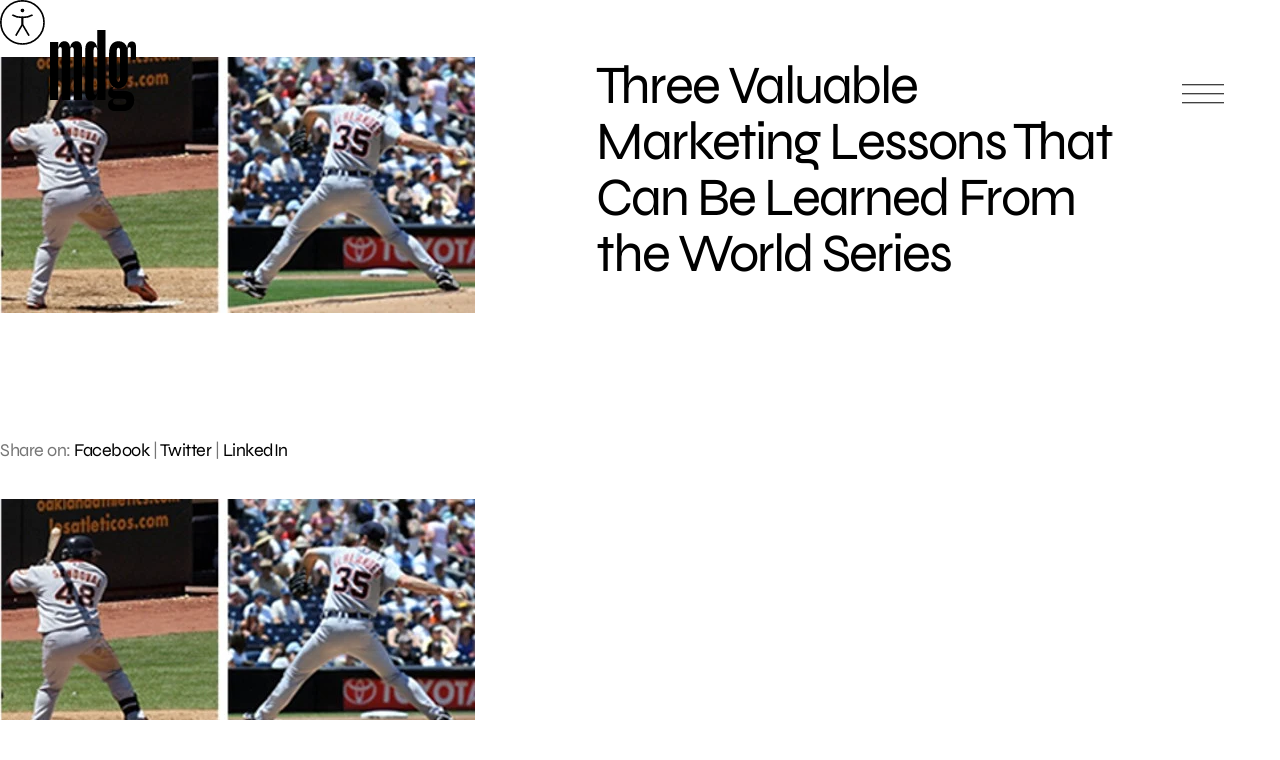

--- FILE ---
content_type: application/javascript; charset=utf-8
request_url: https://www.mdgsolutions.com/wp-content/themes/mdg/js/gtm.js?ver=1740342234
body_size: 180
content:
document.addEventListener('DOMContentLoaded', function(){    
    setTimeout(initGTM, 5000);
});
document.addEventListener('scroll', initGTMOnEvent);
document.addEventListener('mousemove', initGTMOnEvent);
document.addEventListener('touchstart', initGTMOnEvent);
document.addEventListener('click', initGTMOnEvent);

function initGTMOnEvent(event) {
    initGTM();

    event.currentTarget.removeEventListener(event.type, initGTMOnEvent); // remove the event listener that got triggered
}

function initGTM() {
    if (window.gtmDidInit) {
      return false;
    }

    window.gtmDidInit = true; // flag to ensure script does not get added to DOM more than once.   

    if(google_tag_manager.container_id){
        // local variable from scripts
        var containerId = google_tag_manager.container_id;

        // dataLayer
        window.dataLayer = window.dataLayer || [];
        window.dataLayer.push({
            'gtm.start': new Date().getTime(), event: 'gtm.js'
        });

        // inject script MDG GTM container
        var script = document.createElement('script');
        var firstDOMScript = document.getElementsByTagName('script')[0];    

        script.async = true;
        script.src = 'https://www.googletagmanager.com/gtm.js?id=' + containerId;        
        firstDOMScript.parentNode.insertBefore(script, firstDOMScript);    
    }
}